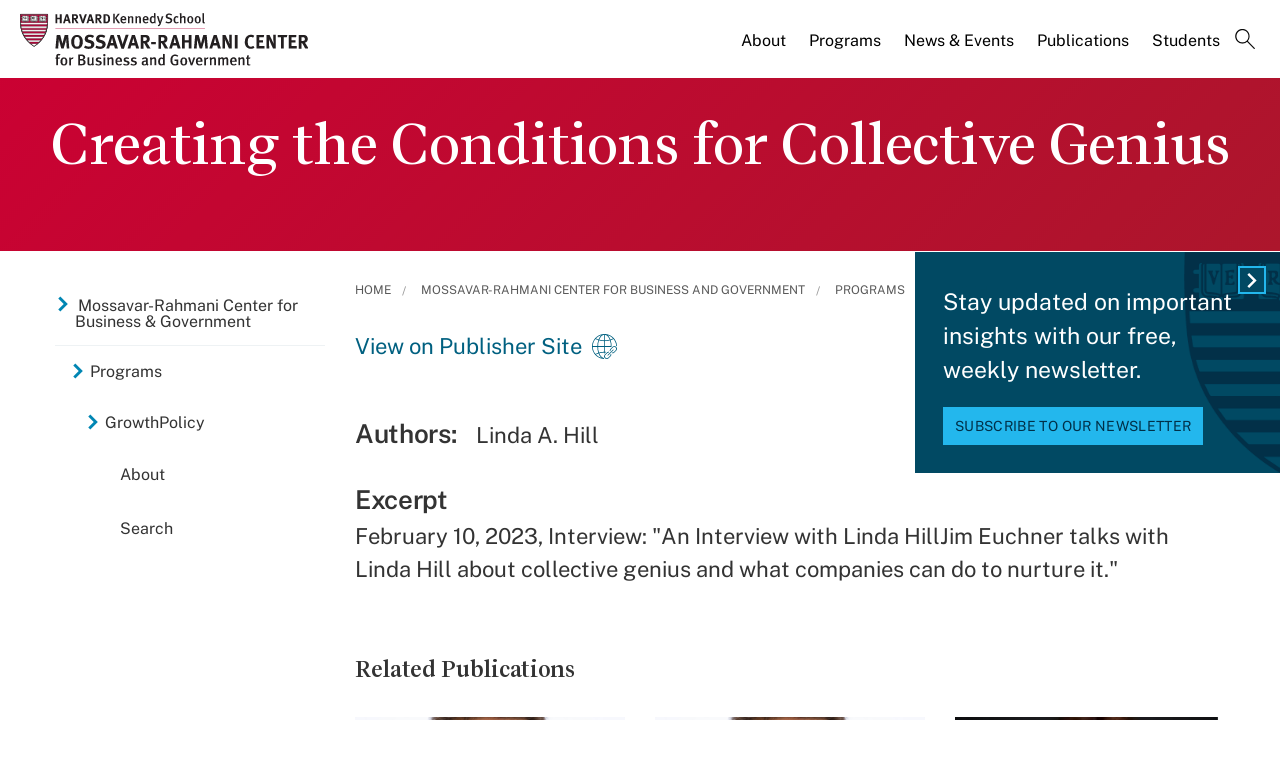

--- FILE ---
content_type: text/html; charset=UTF-8
request_url: https://www.hks.harvard.edu/centers/mrcbg/programs/growthpolicy/creating-conditions-collective-genius
body_size: 11367
content:
<!DOCTYPE html>
<html  lang="en" dir="ltr" prefix="content: http://purl.org/rss/1.0/modules/content/  dc: http://purl.org/dc/terms/  foaf: http://xmlns.com/foaf/0.1/  og: http://ogp.me/ns#  rdfs: http://www.w3.org/2000/01/rdf-schema#  schema: http://schema.org/  sioc: http://rdfs.org/sioc/ns#  sioct: http://rdfs.org/sioc/types#  skos: http://www.w3.org/2004/02/skos/core#  xsd: http://www.w3.org/2001/XMLSchema# ">
  <head>
  <script id="cookieyes" type="text/javascript" src="https://cdn-cookieyes.com/client_data/3c8249624ae92b5b17bcdea09dede2a5/script.js"></script>
  <link rel="stylesheet" type="text/css" href="https://cloud.typography.com/7599756/7295372/css/fonts.css" />
    <meta charset="utf-8" />
<meta name="description" content="February 10, 2023, Interview: &quot;An Interview with Linda HillJim Euchner talks with Linda Hill about collective genius and what companies can do to nurture it.&quot;" />
<link rel="canonical" href="https://www.hks.harvard.edu/centers/mrcbg/programs/growthpolicy/creating-conditions-collective-genius" />
<meta property="og:title" content="Creating the Conditions for Collective Genius" />
<meta property="og:description" content="February 10, 2023, Interview: &quot;An Interview with Linda HillJim Euchner talks with Linda Hill about collective genius and what companies can do to nurture it.&quot;" />
<meta property="og:image:width" content="1280" />
<meta property="og:image:height" content="720" />
<meta name="hks:content_type" content="Publications" />
<meta name="hks:policy_topics" content="Business &amp; Regulation" />
<meta name="hks:centers" content="GrowthPolicy" />
<meta name="hks:centers" content="" />
<meta name="hks:publication_effective_date" content="2023-02-10T07:00:00-0500" />
<meta name="hks:key_terms" content="Linda Hill" />
<meta name="hks:key_terms" content="business administration" />
<meta name="hks:key_terms" content="innovation" />
<meta name="hks:key_terms" content="Knowledge" />
<meta name="twitter:card" content="summary_large_image" />
<meta name="twitter:title" content="Creating the Conditions for Collective Genius" />
<meta name="twitter:description" content="February 10, 2023, Interview: &quot;An Interview with Linda HillJim Euchner talks with Linda Hill about collective genius and what companies can do to nurture it.&quot;" />
<meta name="twitter:site" content="@Kennedy_School" />
<meta name="twitter:image:alt" content="Creating the Conditions for Collective Genius" />
<meta name="Generator" content="Drupal 10 (https://www.drupal.org)" />
<meta name="MobileOptimized" content="width" />
<meta name="HandheldFriendly" content="true" />
<meta name="viewport" content="width=device-width, initial-scale=1.0" />
<meta name="title" content="Creating the Conditions for Collective Genius | Mossavar-Rahmani Center for Business and Government" />
<meta http-equiv="ImageToolbar" content="false" />
<link rel="alternate" type="text/markdown" title="Creating the Conditions for Collective Genius" href="https://www.hks.harvard.edu/centers/mrcbg/programs/growthpolicy/creating-conditions-collective-genius.md" />
<link rel="icon" href="/themes/harvardkennedy/favicon.ico" type="image/vnd.microsoft.icon" />

    <title>Creating the Conditions for Collective Genius | Harvard Kennedy School</title>
    <link rel="stylesheet" media="all" href="/sites/default/files/css/css_dKd1eKaADle88qa4Y8onwJRiupaHoDkzUbiDqdqeVVE.css?delta=0&amp;language=en&amp;theme=harvardkennedy&amp;include=[base64]" />
<link rel="stylesheet" media="all" href="/sites/default/files/css/css_ZYve2X42vZsuN2aksoQk8MvLsd_exCGpXtFAz5ndJSs.css?delta=1&amp;language=en&amp;theme=harvardkennedy&amp;include=[base64]" />

    <script type="application/json" data-drupal-selector="drupal-settings-json">{"path":{"baseUrl":"\/","pathPrefix":"","currentPath":"node\/311648","currentPathIsAdmin":false,"isFront":false,"currentLanguage":"en"},"pluralDelimiter":"\u0003","suppressDeprecationErrors":true,"gtag":{"tagId":"","consentMode":false,"otherIds":[],"events":[],"additionalConfigInfo":[]},"ajaxPageState":{"libraries":"[base64]","theme":"harvardkennedy","theme_token":null},"ajaxTrustedUrl":{"\/search":true},"gtm":{"tagId":null,"settings":{"data_layer":"dataLayer","include_classes":false,"allowlist_classes":"google\nnonGooglePixels\nnonGoogleScripts\nnonGoogleIframes","blocklist_classes":"customScripts\ncustomPixels","include_environment":false,"environment_id":"","environment_token":""},"tagIds":["GTM-PRBVPKQ"]},"data":{"extlink":{"extTarget":true,"extTargetAppendNewWindowDisplay":false,"extTargetAppendNewWindowLabel":"(opens in a new window)","extTargetNoOverride":false,"extNofollow":false,"extTitleNoOverride":false,"extNoreferrer":false,"extFollowNoOverride":false,"extClass":"ext","extLabel":"(link is external)","extImgClass":false,"extSubdomains":false,"extExclude":"","extInclude":"","extCssExclude":"","extCssInclude":"","extCssExplicit":"#sidebar-first","extAlert":false,"extAlertText":"This link will take you to an external web site. We are not responsible for their content.","extHideIcons":false,"mailtoClass":"0","telClass":"","mailtoLabel":"(link sends email)","telLabel":"(link is a phone number)","extUseFontAwesome":false,"extIconPlacement":"append","extPreventOrphan":false,"extFaLinkClasses":"fa fa-external-link","extFaMailtoClasses":"fa fa-envelope-o","extAdditionalLinkClasses":"","extAdditionalMailtoClasses":"","extAdditionalTelClasses":"","extFaTelClasses":"fa fa-phone","allowedDomains":null,"extExcludeNoreferrer":""}},"field_group":{"html_element":{"mode":"default","context":"view","settings":{"classes":"small-12 large-5 columns footer-first","show_empty_fields":false,"id":"","element":"div","show_label":false,"label_element":"h3","label_element_classes":"","attributes":"","effect":"none","speed":"fast"}}},"views":{"ajax_path":"\/views\/ajax","ajaxViews":{"views_dom_id:99a45ad542995bb4007dfea936c359a89fd4cededbea270f8314e3bab7818f2c":{"view_name":"related_center_publications","view_display_id":"center_publication_related_block","view_args":"141\/29011\/311648","view_path":"\/node\/311648","view_base_path":null,"view_dom_id":"99a45ad542995bb4007dfea936c359a89fd4cededbea270f8314e3bab7818f2c","pager_element":0}}},"better_exposed_filters":{"autosubmit_exclude_textfield":true},"user":{"uid":0,"permissionsHash":"43553ee9845417d6ab0eeaf7d28689102c9a002ec50346b8fc64deaafbd9fd99"}}</script>
<script src="/sites/default/files/js/js_m-t2Hp2zHPfXH3Q-E2PO92yyOBSgyYoFa6X3bbTiamI.js?scope=header&amp;delta=0&amp;language=en&amp;theme=harvardkennedy&amp;include=[base64]"></script>
<script src="/modules/contrib/google_tag/js/gtag.js?t8xd8z"></script>
<script src="/modules/contrib/google_tag/js/gtm.js?t8xd8z"></script>

        <meta name="format-detection" content="telephone=no"/>
  </head>
    <body class="lang-en section-centers one_sidebar sidebar_first path-node node--type-center-publication">
    <div role="navigation" aria-label="skip to content">
    <a href="#main-content" class="visually-hidden focusable skip-link">
      Skip to main content
    </a>
  </div>
  <noscript><iframe src="https://www.googletagmanager.com/ns.html?id=GTM-PRBVPKQ"
                  height="0" width="0" style="display:none;visibility:hidden"></iframe></noscript>

    <div class="dialog-off-canvas-main-canvas" data-off-canvas-main-canvas>
    <div class="off-canvas-wrapper">
  <div class="inner-wrap off-canvas-wrapper-inner" id="inner-wrap" data-off-canvas-wrapper>

    <!-- off-canvas title bar for 'small' screen -->
    <div class="title-bar title-bar-mobile" data-responsive-toggle="widemenu" data-hide-for="large">
      <div class="title-bar-left">
                  <section class="columns large-3 xlarge-4 block-mrcbglogoblock" class="columns large-3 xlarge-4 block-mrcbglogoblock" role="banner">
  
  
    

  <div >
          <a href="/centers/mrcbg" title="Harvard Kennedy School">    <div class="field-wrapper field field--name-field-logo-svg field--type-file field--label-hidden field__items">
                <div class="field__item">
                 
      <img src="/sites/default/files/logos/HKSlogo_mrcbg.svg" alt="Harvard Kennedy School" class="logo">
            </div>
          </div>
</a>
      </div>

  </section>

        
      </div>
      <div class="title-bar-right">
        <div class="hamburger-search-icon">
          <span class="line"></span>
          <span class="line"></span>
          <span class="line"></span>
        </div>
      </div>
    </div>

    <!-- off-canvas right menu -->
    <div class="mobile-main-menu">
       <div class="screen__small"><!-- * -->
<!-- includes/page-header-custom.twig -->
<!-- * -->
                                                                                                          <div>
    <section class="columns large-3 xlarge-4 block-mrcbglogoblock" class="columns large-3 xlarge-4 block-mrcbglogoblock" role="banner">
  
  
    

  <div >
          <a href="/centers/mrcbg" title="Harvard Kennedy School">    <div class="field-wrapper field field--name-field-logo-svg field--type-file field--label-hidden field__items">
                <div class="field__item">
                 
      <img src="/sites/default/files/logos/HKSlogo_mrcbg.svg" alt="Harvard Kennedy School" class="logo">
            </div>
          </div>
</a>
      </div>

  </section>


<div class="views-exposed-form bef-exposed-form search--bar--expand block-exposedformacquia-searchpage-2-mobile" data-bef-auto-submit-full-form="" data-bef-auto-submit="" data-bef-auto-submit-delay="500" data-bef-auto-submit-minimum-length="3" data-drupal-selector="views-exposed-form-acquia-search-page" id="block-exposedformacquia-searchpage-2-mobile" role="form">
  
    
      <form action="/search" method="get" id="views-exposed-form-acquia-search-page-mobile" accept-charset="UTF-8">
  <div class="js-form-item form-item js-form-type-textfield form-item-keywords js-form-item-keywords">
      <label for="edit-keywords-mobile">Search</label>
        <input placeholder="What are you looking for?" data-drupal-selector="edit-keywords" type="text" id="edit-keywords-mobile" name="keywords" value="" size="30" maxlength="128" class="form-text" />

        </div>
<div class="js-form-item form-item js-form-type-select form-item-sort-bef-combine js-form-item-sort-bef-combine">
      <label for="edit-sort-bef-combine">Sort by</label>
        <select data-drupal-selector="edit-sort-bef-combine" id="edit-sort-bef-combine" name="sort_bef_combine" class="form-select"><option value="date_DESC" selected="selected">Relevance</option><option value="relevance_DESC">Relevance</option><option value="title_ASC">Title A-Z</option><option value="title_DESC">Title Z-A</option></select>
        </div>
  <div data-drupal-selector="edit-actions" class="form-actions js-form-wrapper form-wrapper" id="edit-actions-mobile"><input data-bef-auto-submit-click="" class="success button radius js-form-submit form-submit" data-drupal-selector="edit-submit-acquia-search" type="submit" id="edit-submit-acquia-search-mobile" value="Search" />
<input data-drupal-selector="edit-reset-acquia-search" type="submit" id="edit-reset-acquia-search" name="reset" value="Clear All" class="button js-form-submit form-submit" />
</div>


</form>

  </div>
<div class="columns large-9 xlarge-8 search--bar--expand block-center-publication" role="contentinfo" aria-label="menu block-center-publication">
    
    

  
          

  
  
              <!-- main menu -->
        <ul class="dropdown menu horizontal main--menu" data-dropdown-menu="data-responsive-menu">
      
                <li class="menu-item menu-item--expanded">
        <a href="/centers/mrcbg/about/from-the-directors" target="" aria-label="About main menu" data-drupal-link-system-path="node/156601">About</a>
                      
  
              <ul class="menu submenu is-dropdown-submenu">
      
                <li class="menu-item">
        <a href="/centers/mrcbg/about/from-the-directors" aria-label="From the Directors main menu" data-drupal-link-system-path="node/156601">From the Directors</a>
              </li>
                <li class="menu-item">
        <a href="/centers/mrcbg/about/mission-history" aria-label="Mission &amp; History main menu" data-drupal-link-system-path="node/156916">Mission &amp; History</a>
              </li>
                <li class="menu-item">
        <a href="/centers/mrcbg/about/ac" aria-label="Advisory Council main menu" data-drupal-link-system-path="node/259536">Advisory Council</a>
              </li>
                <li class="menu-item">
        <a href="/centers/mrcbg/about/faculty" aria-label="Faculty main menu" data-drupal-link-system-path="node/156926">Faculty</a>
              </li>
                <li class="menu-item menu-item--collapsed">
        <a href="/centers/mrcbg/about/fellows" aria-label="Fellows main menu" data-drupal-link-system-path="node/156931">Fellows</a>
              </li>
                <li class="menu-item">
        <a href="/centers/mrcbg/about/staff" aria-label="Staff main menu" data-drupal-link-system-path="node/156941">Staff</a>
              </li>
                <li class="menu-item">
        <a href="/centers/mrcbg/about/contact" aria-label="Contact main menu" data-drupal-link-system-path="node/156956">Contact</a>
              </li>
        </ul>

  
              </li>
                <li class="menu-item menu-item--expanded menu-item--active-trail">
        <a href="/centers/mrcbg/programs" aria-label="Programs main menu" data-drupal-link-system-path="node/151721">Programs</a>
                      
  
              <ul class="menu submenu is-dropdown-submenu">
      
                <li class="menu-item menu-item--collapsed">
        <a href="/centers/mrcbg/programs/cri" aria-label="Corporate Responsibility Initiative main menu" data-drupal-link-system-path="node/220671">Corporate Responsibility Initiative</a>
              </li>
                <li class="menu-item menu-item--collapsed">
        <a href="/centers/mrcbg/programs/digital-assets-policy" aria-label="Digital Assets Policy Project main menu" data-drupal-link-system-path="node/309595">Digital Assets Policy Project</a>
              </li>
                <li class="menu-item">
        <a href="/centers/mrcbg/programs/education-policy-program" aria-label="Education Policy Program main menu" data-drupal-link-system-path="node/211981">Education Policy Program</a>
              </li>
                <li class="menu-item">
        <a href="/centers/mrcbg/programs/financial-sector-program" aria-label="Financial Sector Program main menu" data-drupal-link-system-path="node/211986">Financial Sector Program</a>
              </li>
                <li class="menu-item menu-item--collapsed">
        <a href="/centers/mrcbg/programs/global-food-systems-program-draft" aria-label="Global Food Systems Program main menu" data-drupal-link-system-path="node/328554">Global Food Systems Program</a>
              </li>
                <li class="menu-item menu-item--collapsed menu-item--active-trail">
        <a href="/centers/mrcbg/programs/growthpolicy" aria-label="GrowthPolicy main menu" data-drupal-link-system-path="node/278811">GrowthPolicy</a>
              </li>
                <li class="menu-item">
        <a href="https://hepg.hks.harvard.edu/" aria-label="Harvard Electricity Policy Group main menu">Harvard Electricity Policy Group</a>
              </li>
                <li class="menu-item">
        <a href="http://heep.hks.harvard.edu/" aria-label="Harvard Environmental Economics Program main menu">Harvard Environmental Economics Program</a>
              </li>
                <li class="menu-item menu-item--collapsed">
        <a href="/centers/mrcbg/programs/health" aria-label="Harvard Kennedy School Healthcare Policy Program main menu" data-drupal-link-system-path="node/221106">Harvard Kennedy School Healthcare Policy Program</a>
              </li>
                <li class="menu-item">
        <a href="http://www.belfercenter.org/project/harvard-project-climate-agreements" aria-label="Harvard Project on Climate Agreements main menu">Harvard Project on Climate Agreements</a>
              </li>
                <li class="menu-item">
        <a href="/centers/mrcbg/programs/doyukai" aria-label="Kansai Keizai Doyukai Program main menu" data-drupal-link-system-path="node/212016">Kansai Keizai Doyukai Program</a>
              </li>
                <li class="menu-item">
        <a href="/centers/mrcbg/about/fellows/senior-fellows" aria-label="M-RCBG Senior Fellows 2025-26 main menu" data-drupal-link-system-path="node/321477">M-RCBG Senior Fellows 2025-26</a>
              </li>
                <li class="menu-item">
        <a href="https://pw.hks.harvard.edu/" aria-label="The Project on Workforce main menu">The Project on Workforce</a>
              </li>
                <li class="menu-item menu-item--collapsed">
        <a href="/centers/mrcbg/programs/rpp" aria-label="Regulatory Policy Program main menu" data-drupal-link-system-path="node/221126">Regulatory Policy Program</a>
              </li>
                <li class="menu-item">
        <a href="/centers/mrcbg/programs/rising-chinese-economic-power" aria-label="Rising Chinese Economic Power main menu" data-drupal-link-system-path="node/249841">Rising Chinese Economic Power</a>
              </li>
                <li class="menu-item menu-item--collapsed">
        <a href="/centers/mrcbg/programs/sustainability-science-program" aria-label="Sustainability Science Program main menu" data-drupal-link-system-path="node/320125">Sustainability Science Program</a>
              </li>
        </ul>

  
              </li>
                <li class="menu-item menu-item--expanded">
        <a href="/centers/mrcbg/news-events" target="" aria-label="News &amp; Events main menu" data-drupal-link-system-path="node/156966">News &amp; Events</a>
                      
  
              <ul class="menu submenu is-dropdown-submenu">
      
                <li class="menu-item">
        <a href="/centers/mrcbg/news-events" aria-label="News main menu" data-drupal-link-system-path="node/156966">News</a>
              </li>
                <li class="menu-item menu-item--collapsed">
        <a href="/more/events?f%5B0%5D=event_department%3A17211" aria-label="Events main menu" data-drupal-link-query="{&quot;f&quot;:[&quot;event_department:17211&quot;]}" data-drupal-link-system-path="more/events">Events</a>
              </li>
                <li class="menu-item">
        <a href="/centers/mrcbg/news-events/videos" aria-label="Videos main menu" data-drupal-link-system-path="node/157201">Videos</a>
              </li>
                <li class="menu-item">
        <a href="/centers/mrcbg/news-events/subscribe" aria-label="Subscribe main menu" data-drupal-link-system-path="node/157256">Subscribe</a>
              </li>
                <li class="menu-item">
        <a href="/centers/mrcbg/news-events/annual-robert-glauber-lecture" aria-label="Annual Robert Glauber Lecture main menu" data-drupal-link-system-path="node/157216">Annual Robert Glauber Lecture</a>
              </li>
        </ul>

  
              </li>
                <li class="menu-item menu-item--expanded">
        <a href="/centers/mrcbg/publications" target="" aria-label="Publications main menu" data-drupal-link-system-path="node/212061">Publications</a>
                      
  
              <ul class="menu submenu is-dropdown-submenu">
      
                <li class="menu-item menu-item--collapsed">
        <a href="/centers/mrcbg/publications/working-papers-and-reports" aria-label="Working Papers and Reports main menu" data-drupal-link-system-path="node/156991">Working Papers and Reports</a>
              </li>
                <li class="menu-item">
        <a href="/centers/mrcbg/publications/books" aria-label="Books main menu" data-drupal-link-system-path="node/157336">Books</a>
              </li>
                <li class="menu-item menu-item--collapsed">
        <a href="/centers/mrcbg/programs/growthpolicy" aria-label="GrowthPolicy main menu" data-drupal-link-system-path="node/278811">GrowthPolicy</a>
              </li>
        </ul>

  
              </li>
                <li class="menu-item">
        <a href="/centers/mrcbg/students" target="" aria-label="Students main menu" data-drupal-link-system-path="node/156971">Students</a>
              </li>
                <li class="menu-item">
        <a href="" class="label-search" aria-label="Search main menu">Search</a>
              </li>
        </ul>

  


    
    
  </div>

  </div>

</div>
    </div>
    <!-- end off-canvas right menu -->

    <!-- main menu large screen -->

    <!-- standard alert -->
            <!-- headers -->
          <!-- * -->
<!-- includes/header-small-general.html.twig -->
<!-- * -->

  <div class="header-banner__default header-no-image" role="banner">
    <div data-sticky-container>
      <div id="widemenu" class="title-bar sticky" style="width:100%; display: block;">
        <div class="row">
          <!-- * -->
<!-- includes/page-header-custom.twig -->
<!-- * -->
                                                                                                          <div>
    <section class="columns large-3 xlarge-4 block-mrcbglogoblock" class="columns large-3 xlarge-4 block-mrcbglogoblock" role="banner">
  
  
    

  <div >
          <a href="/centers/mrcbg" title="Harvard Kennedy School">    <div class="field-wrapper field field--name-field-logo-svg field--type-file field--label-hidden field__items">
                <div class="field__item">
                 
      <img src="/sites/default/files/logos/HKSlogo_mrcbg.svg" alt="Harvard Kennedy School" class="logo">
            </div>
          </div>
</a>
      </div>

  </section>
<div class="columns large-9 xlarge-8 search--bar--expand block-center-publication" role="contentinfo" aria-label="menu block-center-publication">
    
    

  
          

  
  
              <!-- main menu -->
        <ul class="dropdown menu horizontal main--menu" data-dropdown-menu="data-responsive-menu">
      
                <li class="menu-item menu-item--expanded">
        <a href="/centers/mrcbg/about/from-the-directors" target="" aria-label="About main menu" data-drupal-link-system-path="node/156601">About</a>
                      
  
              <ul class="menu submenu is-dropdown-submenu">
      
                <li class="menu-item">
        <a href="/centers/mrcbg/about/from-the-directors" aria-label="From the Directors main menu" data-drupal-link-system-path="node/156601">From the Directors</a>
              </li>
                <li class="menu-item">
        <a href="/centers/mrcbg/about/mission-history" aria-label="Mission &amp; History main menu" data-drupal-link-system-path="node/156916">Mission &amp; History</a>
              </li>
                <li class="menu-item">
        <a href="/centers/mrcbg/about/ac" aria-label="Advisory Council main menu" data-drupal-link-system-path="node/259536">Advisory Council</a>
              </li>
                <li class="menu-item">
        <a href="/centers/mrcbg/about/faculty" aria-label="Faculty main menu" data-drupal-link-system-path="node/156926">Faculty</a>
              </li>
                <li class="menu-item menu-item--collapsed">
        <a href="/centers/mrcbg/about/fellows" aria-label="Fellows main menu" data-drupal-link-system-path="node/156931">Fellows</a>
              </li>
                <li class="menu-item">
        <a href="/centers/mrcbg/about/staff" aria-label="Staff main menu" data-drupal-link-system-path="node/156941">Staff</a>
              </li>
                <li class="menu-item">
        <a href="/centers/mrcbg/about/contact" aria-label="Contact main menu" data-drupal-link-system-path="node/156956">Contact</a>
              </li>
        </ul>

  
              </li>
                <li class="menu-item menu-item--expanded menu-item--active-trail">
        <a href="/centers/mrcbg/programs" aria-label="Programs main menu" data-drupal-link-system-path="node/151721">Programs</a>
                      
  
              <ul class="menu submenu is-dropdown-submenu">
      
                <li class="menu-item menu-item--collapsed">
        <a href="/centers/mrcbg/programs/cri" aria-label="Corporate Responsibility Initiative main menu" data-drupal-link-system-path="node/220671">Corporate Responsibility Initiative</a>
              </li>
                <li class="menu-item menu-item--collapsed">
        <a href="/centers/mrcbg/programs/digital-assets-policy" aria-label="Digital Assets Policy Project main menu" data-drupal-link-system-path="node/309595">Digital Assets Policy Project</a>
              </li>
                <li class="menu-item">
        <a href="/centers/mrcbg/programs/education-policy-program" aria-label="Education Policy Program main menu" data-drupal-link-system-path="node/211981">Education Policy Program</a>
              </li>
                <li class="menu-item">
        <a href="/centers/mrcbg/programs/financial-sector-program" aria-label="Financial Sector Program main menu" data-drupal-link-system-path="node/211986">Financial Sector Program</a>
              </li>
                <li class="menu-item menu-item--collapsed">
        <a href="/centers/mrcbg/programs/global-food-systems-program-draft" aria-label="Global Food Systems Program main menu" data-drupal-link-system-path="node/328554">Global Food Systems Program</a>
              </li>
                <li class="menu-item menu-item--collapsed menu-item--active-trail">
        <a href="/centers/mrcbg/programs/growthpolicy" aria-label="GrowthPolicy main menu" data-drupal-link-system-path="node/278811">GrowthPolicy</a>
              </li>
                <li class="menu-item">
        <a href="https://hepg.hks.harvard.edu/" aria-label="Harvard Electricity Policy Group main menu">Harvard Electricity Policy Group</a>
              </li>
                <li class="menu-item">
        <a href="http://heep.hks.harvard.edu/" aria-label="Harvard Environmental Economics Program main menu">Harvard Environmental Economics Program</a>
              </li>
                <li class="menu-item menu-item--collapsed">
        <a href="/centers/mrcbg/programs/health" aria-label="Harvard Kennedy School Healthcare Policy Program main menu" data-drupal-link-system-path="node/221106">Harvard Kennedy School Healthcare Policy Program</a>
              </li>
                <li class="menu-item">
        <a href="http://www.belfercenter.org/project/harvard-project-climate-agreements" aria-label="Harvard Project on Climate Agreements main menu">Harvard Project on Climate Agreements</a>
              </li>
                <li class="menu-item">
        <a href="/centers/mrcbg/programs/doyukai" aria-label="Kansai Keizai Doyukai Program main menu" data-drupal-link-system-path="node/212016">Kansai Keizai Doyukai Program</a>
              </li>
                <li class="menu-item">
        <a href="/centers/mrcbg/about/fellows/senior-fellows" aria-label="M-RCBG Senior Fellows 2025-26 main menu" data-drupal-link-system-path="node/321477">M-RCBG Senior Fellows 2025-26</a>
              </li>
                <li class="menu-item">
        <a href="https://pw.hks.harvard.edu/" aria-label="The Project on Workforce main menu">The Project on Workforce</a>
              </li>
                <li class="menu-item menu-item--collapsed">
        <a href="/centers/mrcbg/programs/rpp" aria-label="Regulatory Policy Program main menu" data-drupal-link-system-path="node/221126">Regulatory Policy Program</a>
              </li>
                <li class="menu-item">
        <a href="/centers/mrcbg/programs/rising-chinese-economic-power" aria-label="Rising Chinese Economic Power main menu" data-drupal-link-system-path="node/249841">Rising Chinese Economic Power</a>
              </li>
                <li class="menu-item menu-item--collapsed">
        <a href="/centers/mrcbg/programs/sustainability-science-program" aria-label="Sustainability Science Program main menu" data-drupal-link-system-path="node/320125">Sustainability Science Program</a>
              </li>
        </ul>

  
              </li>
                <li class="menu-item menu-item--expanded">
        <a href="/centers/mrcbg/news-events" target="" aria-label="News &amp; Events main menu" data-drupal-link-system-path="node/156966">News &amp; Events</a>
                      
  
              <ul class="menu submenu is-dropdown-submenu">
      
                <li class="menu-item">
        <a href="/centers/mrcbg/news-events" aria-label="News main menu" data-drupal-link-system-path="node/156966">News</a>
              </li>
                <li class="menu-item menu-item--collapsed">
        <a href="/more/events?f%5B0%5D=event_department%3A17211" aria-label="Events main menu" data-drupal-link-query="{&quot;f&quot;:[&quot;event_department:17211&quot;]}" data-drupal-link-system-path="more/events">Events</a>
              </li>
                <li class="menu-item">
        <a href="/centers/mrcbg/news-events/videos" aria-label="Videos main menu" data-drupal-link-system-path="node/157201">Videos</a>
              </li>
                <li class="menu-item">
        <a href="/centers/mrcbg/news-events/subscribe" aria-label="Subscribe main menu" data-drupal-link-system-path="node/157256">Subscribe</a>
              </li>
                <li class="menu-item">
        <a href="/centers/mrcbg/news-events/annual-robert-glauber-lecture" aria-label="Annual Robert Glauber Lecture main menu" data-drupal-link-system-path="node/157216">Annual Robert Glauber Lecture</a>
              </li>
        </ul>

  
              </li>
                <li class="menu-item menu-item--expanded">
        <a href="/centers/mrcbg/publications" target="" aria-label="Publications main menu" data-drupal-link-system-path="node/212061">Publications</a>
                      
  
              <ul class="menu submenu is-dropdown-submenu">
      
                <li class="menu-item menu-item--collapsed">
        <a href="/centers/mrcbg/publications/working-papers-and-reports" aria-label="Working Papers and Reports main menu" data-drupal-link-system-path="node/156991">Working Papers and Reports</a>
              </li>
                <li class="menu-item">
        <a href="/centers/mrcbg/publications/books" aria-label="Books main menu" data-drupal-link-system-path="node/157336">Books</a>
              </li>
                <li class="menu-item menu-item--collapsed">
        <a href="/centers/mrcbg/programs/growthpolicy" aria-label="GrowthPolicy main menu" data-drupal-link-system-path="node/278811">GrowthPolicy</a>
              </li>
        </ul>

  
              </li>
                <li class="menu-item">
        <a href="/centers/mrcbg/students" target="" aria-label="Students main menu" data-drupal-link-system-path="node/156971">Students</a>
              </li>
                <li class="menu-item">
        <a href="" class="label-search" aria-label="Search main menu">Search</a>
              </li>
        </ul>

  


    
    
  </div>
<div class="views-exposed-form bef-exposed-form search--bar--expand block-exposedformacquia-searchpage-2 block block-views block-views-exposed-filter-blockacquia-search-page" data-bef-auto-submit-full-form="" data-bef-auto-submit="" data-bef-auto-submit-delay="500" data-bef-auto-submit-minimum-length="3" data-drupal-selector="views-exposed-form-acquia-search-page" id="block-exposedformacquia-searchpage-2">
  
    

  
          <form action="/search" method="get" id="views-exposed-form-acquia-search-page" accept-charset="UTF-8">
  <div class="js-form-item form-item js-form-type-textfield form-item-keywords js-form-item-keywords">
      <label for="edit-keywords--2">Search</label>
        <input placeholder="What are you looking for?" data-drupal-selector="edit-keywords" type="text" id="edit-keywords--2" name="keywords" value="" size="30" maxlength="128" class="form-text" />

        </div>
<div class="js-form-item form-item js-form-type-select form-item-sort-bef-combine js-form-item-sort-bef-combine">
      <label for="edit-sort-bef-combine--2">Sort by</label>
        <select data-drupal-selector="edit-sort-bef-combine" id="edit-sort-bef-combine--2" name="sort_bef_combine" class="form-select"><option value="date_DESC" selected="selected">Relevance</option><option value="relevance_DESC">Relevance</option><option value="title_ASC">Title A-Z</option><option value="title_DESC">Title Z-A</option></select>
        </div>
  <div data-drupal-selector="edit-actions" class="form-actions js-form-wrapper form-wrapper" id="edit-actions--2"><input data-bef-auto-submit-click="" class="success button radius js-form-submit form-submit" data-drupal-selector="edit-submit-acquia-search-2" type="submit" id="edit-submit-acquia-search--2" value="Search" />
<input data-drupal-selector="edit-reset-acquia-search-2" type="submit" id="edit-reset-acquia-search--2" name="reset" value="Clear All" class="button js-form-submit form-submit" />
</div>


</form>

    
    
</div>

  </div>

        </div>
      </div>
    </div><!-- /.sticky-container -->
    <div class="row">
      <div class="border--lines__small">
        <div class="header--content">
          
          <h1 class="page-title">
                        <span class="field-wrapper">Creating the Conditions for Collective Genius</span>

          </h1>
          
                                      </div>
      </div><!-- end border--lines__small -->
    </div><!-- end .row -->
  </div><!-- end header banner -->
          <!-- end headers -->
    <div class="off-canvas-content" data-off-canvas-content>
      <div class="row">
                              </div>

      
      
      <div class="row">
                   <div id="sidebar-first" class="small-12 large-3 large-pull-9 columns sidebar ">
              <div>
    <div id="block-hkscentersmenublock" class="left--navigation block-hkscentersmenublock block block-hks-menu-block block-hks-centers-menu-block">
  
      <h2  class="block-title">In This Section</h2>
    

  
          

  
  
              <!-- main menu -->
        <ul class="dropdown menu horizontal main--menu" data-dropdown-menu="data-responsive-menu">
      
                <li class="menu-item-ampersand menu-item menu-item--expanded menu-item--active-trail">
        <a href="/centers/mrcbg" aria-label="Mossavar-Rahmani Center for Business &amp; Government main menu" data-drupal-link-system-path="node/151716">Mossavar-Rahmani Center for Business <br>& Government</a>
                      
  
              <ul class="menu submenu is-dropdown-submenu">
      
                <li class="menu-item menu-item--expanded menu-item--active-trail">
        <a href="/centers/mrcbg/programs" aria-label="Programs main menu" data-drupal-link-system-path="node/151721">Programs</a>
                      
  
              <ul class="menu submenu is-dropdown-submenu">
      
                <li class="menu-item menu-item--expanded menu-item--active-trail">
        <a href="/centers/mrcbg/programs/growthpolicy" aria-label="GrowthPolicy main menu" data-drupal-link-system-path="node/278811">GrowthPolicy</a>
                      
  
              <ul class="menu submenu is-dropdown-submenu">
      
                <li class="menu-item">
        <a href="/centers/mrcbg/programs/growthpolicy/about" aria-label="About main menu" data-drupal-link-system-path="node/298541">About</a>
              </li>
                <li class="menu-item menu-item--active-trail">
        <a href="/centers/mrcbg/programs/growthpolicy/search" aria-label="Search main menu" data-drupal-link-system-path="node/282401">Search</a>
              </li>
        </ul>

  
              </li>
        </ul>

  
              </li>
        </ul>

  
              </li>
        </ul>

  


    
    
</div>

  </div>

          </div>
        

         <main id="main" class="large-9 large-push-3 columns">
                      <div class="region-highlighted"><div data-drupal-messages-fallback class="hidden"></div></div>                    <a id="main-content"></a>
                    <section>
            <div id="stickystart">  <div>
    <div id="block-harvardkennedy-breadcrumbs" class="block-harvardkennedy-breadcrumbs block block-system block-system-breadcrumb-block">
  
    

  
            <nav aria-labelledby="system-breadcrumb">
    <h2 id="system-breadcrumb" class="visually-hidden">You are here</h2>
    <ul class="breadcrumbs">
          <li>
                  <a href="/">Home</a>
              </li>
          <li>
                  <a href="/centers/mrcbg">Mossavar-Rahmani Center For Business and Government</a>
              </li>
          <li>
                  <a href="/centers/mrcbg/programs">Programs</a>
              </li>
          <li>
                  <a href="/centers/mrcbg/programs/growthpolicy">GrowthPolicy</a>
              </li>
        </ul>
  </nav>

    
    
</div>
<div id="block-harvardkennedy-content" class="block-harvardkennedy-content block block-system block-system-main-block">
  
    

  
          

<article id="node-311648"  about="/centers/mrcbg/programs/growthpolicy/creating-conditions-collective-genius" class="node-view-mode--full content-type--center-publication">

  
    

  
  <div class="view-mode-full">
      <div class="small-12 medium-12 large-12 publication-links">
        
                            
          <div class="small-12 medium-12 large-12 publication-links-buttons">
                                                                                                    <div>
                <a href="https://www.tandfonline.com/doi/abs/10.1080/08956308.2023.2161039" class="external-site" target="_blank">View on Publisher Site</a>
              </div>
                      </div>
              </div>

      
      <div class="publication-authors">
        


  
  <div class="field-wrapper">
    <div class="row authors">
        </div>

          <div class="row other-authors">
        <h3>Authors:</h3><ul><li>Linda A. Hill</li></ul>
      </div>
    
  </div>


      </div>

                  <h3>
  <div class="field-wrapper field field--name-field-body-field-headline field--type-list-string field--label-hidden field__items">
        <div class="field__item">Excerpt</div>
  </div></h3>
          
    
      
  <div class="body field-wrapper field field--name-body field--type-text-with-summary field--label-hidden field__items">
        <div class="field__item"><p>February 10, 2023, Interview: "An Interview with Linda HillJim Euchner talks with Linda Hill about collective genius and what companies can do to nurture it."</p>
</div>
  </div>

    

    
    

    <div id="citation">
      
    </div>
  </div>

</article>

    
    
</div>
<div class="views-element-container block-views-block-related-center-publications-block block block-views block-views-blockrelated-center-publications-center-publication-related-block" id="block-views-block-related-center-publications-block">
  
    

  
            <div><div class="related-center-publications js-view-dom-id-99a45ad542995bb4007dfea936c359a89fd4cededbea270f8314e3bab7818f2c">
  
  
  

      <header>
      <div class="event--full-header">
  <h3 class="h3__alt">Related Publications</h3>
</div>
    </header>
  
  
  

      <div class="center-publication-card-item views-row"><a href="/centers/mrcbg/programs/growthpolicy/strange-turn-ai-chip-race-china" rel="bookmark">
  <article id="node-328724"  about="/centers/mrcbg/programs/growthpolicy/strange-turn-ai-chip-race-china" class="node-view-mode--card content-type--center-publication" aria-label="A strange turn in the AI ">
    <div class="group-image">
        
  <div class="field-wrapper field field--name-field-teaser-image field--type-image field--label-hidden field__items">
        <div class="field__item"><div class="_120588" style="background-image: url('https://www.hks.harvard.edu/sites/default/files/styles/free_content_slider/public/2026-01/Carvao%20photo%20cropped.jpg?itok=2HSDaPOW');">
  &nbsp;
</div>
</div>
  </div>
    </div>
    <div class="group-info">
      
  <div class="field-wrapper field field--name-field-publication-effective-date field--type-datetime field--label-hidden field__items">
        <div class="field__item"><time datetime="2026-01-09T12:00:00Z">January 9, 2026</time>
</div>
  </div>
      <h2 class="node-title">
          
  <div class="field-wrapper field field--name-title field--type-string field--label-hidden field__items">
        <div class="field__item">A strange turn in the AI chip race with China</div>
  </div>
      </h2>
    </div>
  </article>
</a></div>
    <div class="center-publication-card-item views-row"><a href="/centers/mrcbg/programs/growthpolicy/predicting-ai-2026-year-consequence" rel="bookmark">
  <article id="node-328726"  about="/centers/mrcbg/programs/growthpolicy/predicting-ai-2026-year-consequence" class="node-view-mode--card content-type--center-publication" aria-label="Predicting AI In 2026: A ">
    <div class="group-image">
        
  <div class="field-wrapper field field--name-field-teaser-image field--type-image field--label-hidden field__items">
        <div class="field__item"><div class="_120592" style="background-image: url('https://www.hks.harvard.edu/sites/default/files/styles/free_content_slider/public/2026-01/Carvao%20photo%20cropped_0.jpg?itok=iLOsR1OS');">
  &nbsp;
</div>
</div>
  </div>
    </div>
    <div class="group-info">
      
  <div class="field-wrapper field field--name-field-publication-effective-date field--type-datetime field--label-hidden field__items">
        <div class="field__item"><time datetime="2026-01-05T12:00:00Z">January 5, 2026</time>
</div>
  </div>
      <h2 class="node-title">
          
  <div class="field-wrapper field field--name-title field--type-string field--label-hidden field__items">
        <div class="field__item">Predicting AI In 2026: A Year Of Consequence</div>
  </div>
      </h2>
    </div>
  </article>
</a></div>
    <div class="center-publication-card-item views-row"><a href="/centers/mrcbg/programs/growthpolicy/robber-barons-are-back-heres-what-we-should-do-about-it" rel="bookmark">
  <article id="node-328654"  about="/centers/mrcbg/programs/growthpolicy/robber-barons-are-back-heres-what-we-should-do-about-it" class="node-view-mode--card content-type--center-publication" aria-label="The robber barons are bac">
    <div class="group-image">
        
  <div class="field-wrapper field field--name-field-teaser-image field--type-image field--label-hidden field__items">
        <div class="field__item"><div class="_120391" style="background-image: url('https://www.hks.harvard.edu/sites/default/files/styles/free_content_slider/public/2026-01/Janehoffman.jpg?itok=brpXVq0K');">
  &nbsp;
</div>
</div>
  </div>
    </div>
    <div class="group-info">
      
  <div class="field-wrapper field field--name-field-publication-effective-date field--type-datetime field--label-hidden field__items">
        <div class="field__item"><time datetime="2026-01-02T12:00:00Z">January 2, 2026</time>
</div>
  </div>
      <h2 class="node-title">
          
  <div class="field-wrapper field field--name-title field--type-string field--label-hidden field__items">
        <div class="field__item">The robber barons are back. Here’s what we should do about it.</div>
  </div>
      </h2>
    </div>
  </article>
</a></div>

    

  
  

  
  
</div>
</div>

    
    
</div>
<div class="views-element-container block-harvardkennedy-views-block-float-cta-block block block-views block-views-blockfloat-cta-block" id="block-harvardkennedy-views-block-float-cta-block">
  
    

  
            <div><div class="js-view-dom-id-ea74b13828a674e9748d555e02223531995045df8d7eb39bfa1df3173b92d373">
  
  
  

  
  
  

      <div class="views-row">

  
<div class="float-cta__wrapper dark-bg">
    <div class="float-cta__toggle" aria-expanded="true" tabindex="0" aria-label="Hide the Card"></div>

  <article id="node-324990"
     about="/node/324990" class="node-view-mode--teaser content-type--float-cta float-cta" aria-hidden="false" tabindex="0">
    
    

    <div class="float-cta__content-wrapper">
      <div class="float-cta__title"></div>
      <div class="float-cta__description">
  <div class="body field-wrapper field field--name-body field--type-text-with-summary field--label-hidden field__items">
        <div class="field__item"><p>Stay updated on important insights with our free, weekly newsletter.&nbsp;</p></div>
  </div></div>
              <div class="float-cta__link"><a href="https://www.hks.harvard.edu/centers/mrcbg/news-events/subscribe?utm_content=Public_Value">SUBSCRIBE TO OUR NEWSLETTER</a></div>
          </div>
  </article>
</div>
</div>

    

  
  

  
  
</div>
</div>

    
    
</div>

  </div>
</div>
          </section>
        </main>

              </div>

      
              <div class="footer--wrapper">
          <footer>
              <div>
    <div id="block-mossavarrahmanicenterfooter" class="block-mossavarrahmanicenterfooter block block-block-content block-block-contente0907d14-c633-4f28-9187-3fdb73990420">
  
    

  
          
  <div class="field-wrapper field field--name-field-components field--type-entity-reference-revisions field--label-hidden field__items">
        <div class="field__item"><div class="paragraph paragraph--type--footer paragraph--view-mode--default row">
    
<div  class="small-12 large-5 columns footer-first">
    
  <div class="field-wrapper field field--name-field-logo field--type-image field--label-hidden field__items">
        <div class="field__item">  <a href="https://www.hks.harvard.edu/centers/mrcbg"><img loading="lazy" src="/sites/default/files/images/paragraph_footer/mrcbg-logo.jpg" width="3087" height="561" alt="Mossavar-Rahmani Center" title="Mossavar-Rahmani Center" typeof="Image"></a>

</div>
  </div>
  <div class="field-wrapper field field--name-field-body field--type-text-long field--label-hidden field__items">
        <div class="field__item"><p><span class="ezoe">Mossavar-Rahmani Center for Business &amp; Government<br>
Harvard Kennedy School<br>
Weil Hall<br>
79 JFK Street<br>
Cambridge, MA 02138</span></p>
</div>
  </div>
  </div>
<div  class="small-12 large-5 columns footer-middle padding-left-0 padding-right-0">
    
  <div class="field-wrapper field field--name-field-links-middle field--type-link field--label-hidden field__items">
        <div class="field__item"><a href="/centers/mrcbg/programs">Programs</a></div>
        <div class="field__item"><a href="/centers/mrcbg/news-events">News</a></div>
        <div class="field__item"><a href="/centers/mrcbg/news-events/event-calendar">Events</a></div>
        <div class="field__item"><a href="/centers/mrcbg/about/faculty">Faculty</a></div>
        <div class="field__item"><a href="/centers/mrcbg/about/fellows">Fellows</a></div>
        <div class="field__item"><a href="/centers/mrcbg/students">Students</a></div>
        <div class="field__item"><a href="/centers/mrcbg/publications/working-papers-and-reports">Working Papers</a></div>
        <div class="field__item"><a href="/centers/mrcbg/news-events/subscribe">Subscribe</a></div>
  </div>
  </div>
<div  class="small-12 large-2 columns footer-last">
    
  <div class="field-wrapper field field--name-field-link-contact-us field--type-link field--label-hidden field__items">
        <div class="field__item"><a href="https://www.hks.harvard.edu/centers/mrcbg/about/contact">Contact Us</a></div>
  </div>
  <div class="field-wrapper field field--name-field-link-privacy field--type-link field--label-hidden field__items">
        <div class="field__item"><a href="/more/about/policies/privacy-statement">Privacy</a></div>
  </div>
  <div class="field-wrapper field field--name-field-accessibility field--type-link field--label-hidden field__items">
        <div class="field__item"><a href="https://accessibility.harvard.edu/">Accessibility</a></div>
  </div>
  <div class="text-content field-wrapper field field--name-field-link field--type-link field--label-hidden field__items">
        <div class="field__item"><a href="https://accessibility.huit.harvard.edu/digital-accessibility-policy">Digital Accessibility</a></div>
  </div>
  </div>  <div class="footer-d copyright small-12 large-8 row align-middle">
    Copyright &copy; 2026 The President and Fellows of&nbsp;<a href="http://www.harvard.edu/" target="_blank">Harvard College</a>.
    <div class="footer-share-policy">
      <a id="cookie-yes-dns-link" style="display: none;" onclick="if (typeof revisitCkyConsent === 'function') { revisitCkyConsent() }">Opt-out of Third-Party Cookies</a>
      <script>
        const cyDNSIntervalLimit = 15000,
              cyDNSLinkInterval = setInterval(() => {
              if (typeof revisitCkyConsent === 'function') {
                document.getElementById('cookie-yes-dns-link').removeAttribute("style");
                clearInterval(cyDNSLinkInterval);
              }
        }, 500);
        setTimeout(() => { clearInterval(cyDNSLinkInterval); }, cyDNSIntervalLimit);
      </script>
    </div>
  </div>
  <div class="footer-d social small-12 large-4 row">
    
  <div class="field-wrapper field field--name-field-facebook field--type-link field--label-hidden field__items">
        <div class="field__item"><a href="https://www.facebook.com/MRCBG">https://www.facebook.com/MRCBG</a></div>
  </div>
  <div class="field-wrapper field field--name-field-twitter field--type-link field--label-hidden field__items">
        <div class="field__item"><a href="https://twitter.com/HarvardBizGov" target="_blank">https://twitter.com/HarvardBizGov</a></div>
  </div>
  <div class="field-wrapper field field--name-field-linkedin field--type-link field--label-hidden field__items">
        <div class="field__item"><a href="https://www.linkedin.com/company/harvardbizgov/" target="_blank">https://www.linkedin.com/company/harvardbizgov/</a></div>
  </div>
  <div class="field-wrapper field field--name-field-youtube field--type-link field--label-hidden field__items">
        <div class="field__item"><a href="https://www.youtube.com/channel/UCBIKMs_Ed3XMtDnhcDOdrSw" target="_blank">https://www.youtube.com/channel/UCBIKMs_Ed3XMtDnhcDOdrSw</a></div>
  </div>
  </div>

</div></div>
  </div>
    
    
</div>

  </div>

          </footer>
        </div>
                  <div class="scroll-top-wrapper">
        <span class="scroll-top-inner">
        <i class="icon-icons_arrow-up"></i>
        </span>
      </div>
    </div>
  </div>
</div>

  </div>

  
  <script src="/sites/default/files/js/js_cQocUZ4oDYHHP6dckF85S4__mOw7bUqJX4pF6MJKbWs.js?scope=footer&amp;delta=0&amp;language=en&amp;theme=harvardkennedy&amp;include=[base64]"></script>
<script src="/modules/custom/hks_site_search/js/hks_site_search.js?t8xd8z"></script>
<script src="/sites/default/files/js/js_2hW9pxgNmET4mlpy5bqAnZb60iUqsae2qWhXlUgHzMw.js?scope=footer&amp;delta=2&amp;language=en&amp;theme=harvardkennedy&amp;include=[base64]"></script>

  <script>
    (function ($) {
      $(document).foundation();
    })(jQuery);
  </script>
  </body>
</html>


--- FILE ---
content_type: application/javascript;charset=iso-8859-1
request_url: https://fid.agkn.com/f?apiKey=2520642820
body_size: 127
content:
{ "TruAudienceID" : "E1:VgZst30EcSWp1ONLZ111yC-XUapcbq-AmNln6Ieu59b12NZM3_f71vlqyEvINAg21rlNxlvA8KT7S6ttUlrRmFD-7MN4m28BOf0M_AKLZdIpPi4GYtrUweZKcp-xiBrk", "L3" : "" }